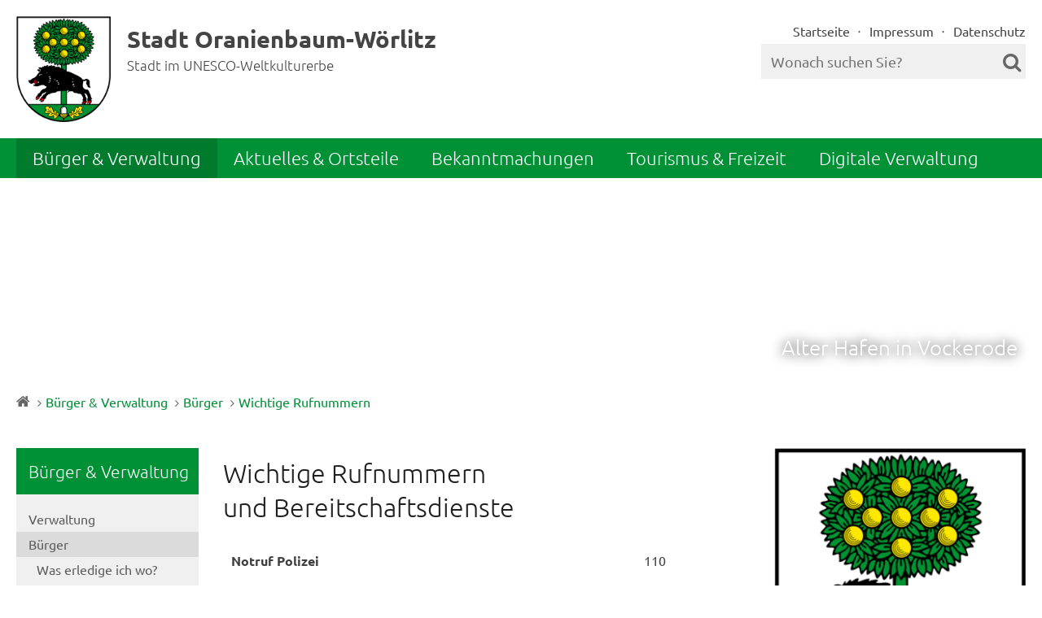

--- FILE ---
content_type: text/html; charset=UTF-8
request_url: https://www.oranienbaum-woerlitz.de/B%C3%BCrger-Verwaltung/B%C3%BCrger/Wichtige-Rufnummern/?La=1
body_size: 8735
content:
<!DOCTYPE HTML>
<html lang="de">
	<head>
			<title>Wichtige Rufnummern <br class="clear" style="clear: both;">und Bereitschaftsdienste</title>
		<meta http-equiv="content-type" content="text/html; charset=UTF-8"> 
		<meta name="author" content="Advantic Systemhaus GmbH" />
	<meta name="publisher" content="Advantic Systemhaus GmbH" />
	<meta name="designer" content="Advantic Systemhaus GmbH" />
	<meta name="copyright" content="&copy; 2026 advantic.de" />

        <meta name="robots" content="index,follow">
	<meta name="viewport" content="width=device-width,initial-scale=1"> 
	
		<link rel="alternate" type="application/rss+xml" title="Aktuelle Meldungen" href="https://www.oranienbaum-woerlitz.de/media/rss/aktuelles.xml"/>

	<link rel="stylesheet" href="/layout/_default/assets/js/slicknav/slicknav.min.css?__ts=1522042886" />
	<link rel="stylesheet" media="screen" type="text/css" href="/layout/_default/layout.css?__ts=1763451679" />

	
	<style type="text/css">
				body{
			font-size: 16px;
		}
				.primary-bg-color, a.btn, button.btn, input.btn, .btn a, .main-navigation .nlv_1 ul:after, .submenu .nlv_1 > li > a, hr{
			background-color: #009136;color: #FFFFFF;		}
				.primary-bg-color a, .primary-bg-color *, .main-navigation .nlv_2 a, .site-footer a.btn, .site-footer .btn, .site-footer .btn a{
			color: #FFFFFF;
		}
				.primary-text-color{
			color: #009136;
		}
				a{
			color: #009136;
		}
				.secondary-bg-color{
			background-color: #FFFFCC;color: #444444;		}
				.secondary-bg-color a, .secondary-bg-color *{
			color: #444444;
		}
				.secondary-text-color{
			color: #444444;
		}
			</style>
	<link rel="stylesheet" media="screen" type="text/css" href="/layout/_default/css/changes.css?__ts=1720686688" />
	<link rel="stylesheet" media="screen" type="text/css" href="/output/fonts/fontawesome-6/css/all.min.css" />

	
		<link rel="stylesheet" media="screen" type="text/css" href="/layout/_default/assets/fonts/ubuntu.css" />
	       

	
	<link rel="apple-touch-icon" sizes="57x57" href="/layout/_default/assets/favicon/apple-icon-57x57.png?__ts=1756281476">
    <link rel="apple-touch-icon" sizes="60x60" href="/layout/_default/assets/favicon/apple-icon-60x60.png?__ts=1756281476">
    <link rel="apple-touch-icon" sizes="72x72" href="/layout/_default/assets/favicon/apple-icon-72x72.png?__ts=1756281476">
    <link rel="apple-touch-icon" sizes="76x76" href="/layout/_default/assets/favicon/apple-icon-76x76.png?__ts=1756281476">
    <link rel="apple-touch-icon" sizes="114x114" href="/layout/_default/assets/favicon/apple-icon-114x114.png?__ts=1756281476">
    <link rel="apple-touch-icon" sizes="120x120" href="/layout/_default/assets/favicon/apple-icon-120x120.png?__ts=1756281476">
    <link rel="apple-touch-icon" sizes="144x144" href="/layout/_default/assets/favicon/apple-icon-144x144.png?__ts=1756281476">
    <link rel="apple-touch-icon" sizes="152x152" href="/layout/_default/assets/favicon/apple-icon-152x152.png?__ts=1756281476">
    <link rel="apple-touch-icon" sizes="180x180" href="/layout/_default/assets/favicon/apple-icon-180x180.png?__ts=1756281476">
    <link rel="icon" type="image/png" sizes="192x192"  href="/layout/_default/assets/favicon/android-icon-192x192.png?__ts=1756281476">
    <link rel="icon" type="image/png" sizes="32x32" href="/layout/_default/assets/favicon/favicon-32x32.png?__ts=1756281476">
    <link rel="icon" type="image/png" sizes="96x96" href="/layout/_default/assets/favicon/favicon-96x96.png?__ts=1756281476">
    <link rel="icon" type="image/png" sizes="16x16" href="/layout/_default/assets/favicon/favicon-16x16.png?__ts=1756281476">
    <link rel="manifest" href="/layout/_default/assets/favicon/manifest.json?__ts=1756281476">
    <meta name="msapplication-TileColor" content="#ffffff">
    <meta name="msapplication-TileImage" content="/layout/_default/assets/favicon/ms-icon-144x144.png">
    <meta name="theme-color" content="#ffffff">

			<!--[if lt IE 9]>
			<script type="text/javascript" language="javascript" src="/layout/_default/assets/js/html5shiv-printshiv.js?__ts=1522042886"></script>
		<script type="text/javascript" language="javascript" src="/layout/_default/assets/js/html5shiv.min.js?__ts=1522042886"></script>
		<script type="text/javascript" language="javascript" src="/layout/_default/assets/js/IE7.js?__ts=1522042886"></script>
		<script type="text/javascript" language="javascript" src="/layout/_default/assets/js/respond.js?__ts=1522042886"></script>
	<![endif]-->

    <script src="/output/js/jquery/jquery-3.7.1.min.js"></script>
    <script src="/output/js/jquery/jquery-ui-1.14.1.min.js"></script>
    <link rel="stylesheet" media="screen" type="text/css" href="/output/js/jquery/jquery-ui.min.css"/>
    <script src="/output/js/jquery/mustache.min.js"></script>
	<script type="text/javascript" src="/output/js/ikiss/basic.js"></script>
	
	 
    <link rel="stylesheet" href="/output/fonts/fontawesome-6/css/all.min.css">

	
	<link rel="stylesheet" type="text/css" href="/output/js/highslide/highslide.css">
	<script type="text/javascript" src="/output/js/highslide/highslide-with-gallery.packed.js"></script>
	<script type="text/javascript" src="/output/js/highslide/hs_config.js"></script>
	<script type="text/javascript" src="/output/js/ikiss/basic.js"></script>

	    <script async src="/output/js/eyeable/config/www.oranienbaum-woerlitz.de.js"></script>
    <script async src="/output/js/eyeable/public/js/eyeAble.js"></script>

	</head>
<body class="frontend menuwidth-full jumbotronwidth-full superdropdown-menu">
	
	
			<script type="text/javascript">
			function supportsCookies() {
				try {
				  // Create cookie
				  document.cookie = 'cookietest=1';
				  var ret = document.cookie.indexOf('cookietest=') != -1;
				  // Delete cookie
				  document.cookie = 'cookietest=1; expires=Thu, 01-Jan-1970 00:00:01 GMT';
				  return ret;
				}
				catch (e) {
				  return false;
				}
			}
			
			$(document).ready(function() {
				var showCookieMsg = ikiss_basic.getCookie('ikiss-cookie-msg');
				if (showCookieMsg !== false) return;
				
				if (supportsCookies() == true) {
					if (navigator.doNotTrack == 1 || ikiss_basic.getCookie('ikiss-tracking')) $("#cookie-message-optout").hide();
					$('#cookie-message').slideDown();
					$('#cookie-message-btn').click(function(){
						ikiss_basic.setCookie('ikiss-cookie-msg',1,365);
						if (window._paq) _paq.push(['trackEvent', 'ButtonCookieMsgOff','click']);
						$('#cookie-message').slideUp();
					});
					$('#cookie-message-optout').click(function(){
						ikiss_basic.setCookie('ikiss-tracking',1,365);
						if (window._paq) _paq.push(['trackEvent', 'ButtonTrackingOff','click']);
						ikiss_basic.setCookie('ikiss-cookie-msg',1,365);
						if (window._paq) _paq.push(['trackEvent', 'ButtonCookieMsgOff','click']);
						//	gaOptout(); //google analytics deaktivieren
						$('#cookie-message').slideUp();
						if (window.ikissTrackingBox) window.location.reload();
					});
				}
			});
		</script>
		<div id="cookie-message" class="cookie-message bottom-left">
			<div class="pull-left">
									<p>Diese Website verwendet Cookies, die f&uuml;r den technischen Betrieb der Website notwendig sind und stets gesetzt werden.</p>
<p>Weitere Cookies werden nur mit Ihrer Zustimmung gesetzt, um statistische Daten zur Nutzung der Website in anonymisierter Form zu sammeln.</p>
<p><strong><a href="Datenschutz#Cookies">Mehr dazu in unserer Datenschutzerkl&auml;rung.</a></strong></p>
							</div>
			<div class="pull-right">
				<button id="cookie-message-btn" title="Cookie-Hinweis ausblenden" class="btn"><i class="fa fa-check" aria-hidden="true"></i>Alle akzeptieren</button>
				<button id="cookie-message-optout" title="Tracking auf dieser Website deaktivieren und Cookie-Hinweis ausblenden" class="btn"><i class="fa fa-times" aria-hidden="true"></i>Weiter ohne Tracking</button>
			</div>
		</div>
		
	

	<a name="start"></a>
	<div class="sprungziel">
		<strong>Sprungziele</strong>
		<ul>
			<li><a href="#sprungziel_kurzmenu" title="direkt zum Kurzmen&uuml; springen">zum Kurzmen&uuml;</a></li>
			<li><a href="#sprungziel_volltextsuche" title="direkt zur Volltextsuche springen">zur Volltextsuche</a></li>
			<li><a href="#sprungziel_hauptmenu" title="direkt zum Hauptmen&uuml; springen">zum Hauptmen&uuml;</a></li>
			<li><a href="#sprungziel_submenu" title="direkt zum Untermen&uuml; springen">zum Untermen&uuml;</a></li>			<li><a href="#sprungziel_seiteninhalt" title="direkt zum Inhalt springen">zum Inhalt</a></li>
		</ul>
	</div>
	<div id="rsp-nav"></div>
	<header class="site-header">
		<div class="top wrapper">
			<div class="top-bar">
				<div class="row">
					<div class="logo headerheight column-2" data-ikiss-mfid="41.3069.1.1">
						<a href="/" title="Zur Startseite">
														<img src="/media/custom/3069_6_1_m.PNG?1536063218" alt="Stadt Oranienbaum-Wörlitz" />
														<span class="secondary-text-color headerheight">
							<strong>Stadt Oranienbaum-Wörlitz</strong><br><small>Stadt im UNESCO-Weltkulturerbe</small>							</span>
													</a>
					</div>
					<div class="header-right headerheight column-2 text-right">
					<div class="inner">
						<nav class="quickmenu hide-sm nav-h">
							<a id="sprungziel_kurzmenu"></a><div class="sprungziel"><strong>Kurzmen&uuml;</strong></div>
							
	<ul>
		<li class="npt_off npt_first"><a href="/Startseite/" class="nlk_off npt_first">Startseite</a></li>
		<li class="npt_off"><a href="/Aktuelles-Ortsteile/Impressum/" class="nlk_off">Impressum</a></li>
		<li class="npt_off npt_last"><a href="/Aktuelles-Ortsteile/Datenschutz/" class="nlk_off npt_last">Datenschutz</a></li>
	</ul>
 
						</nav>
						<div class="suche" role="search">
							<a id="sprungziel_volltextsuche"></a><div class="sprungziel"><strong>Volltextsuche</strong></div>
							<form name="suchform" action="/" method="get">
								<input name="ffmod" value="suche" type="hidden">
								<input name="NavID" value="3069.134" type="hidden"> 
								<label for="text">
									<input class="ac_input" autocomplete="off" name="such" id="text" placeholder="Wonach suchen Sie?" type="text">
									<button type="submit" class="submit"><i class="fa fa-search"></i></button>
								</label>
							</form>
						</div>
					</div>
					</div>
				</div>
			</div>
		</div>
		<div class="masthead wrapper">
			<div class="main-navigation hide-md primary-bg-color">
				<a name="sprungziel_hauptmenu" id="sprungziel_hauptmenu"></a><div class="sprungziel"><strong>Hauptmen&uuml;</strong></div>
				<nav id="nav">
					<div class="wrapper">
						
	<ul id="rid_0" class="nlv_1" role='navigation'>
		<li id="nlt_3069_3" class="npt_on npt_first childs"><a href="/B%C3%BCrger-Verwaltung/" id="nid_3069_3" class="nlk_on npt_first childs">Bürger &amp; Verwaltung</a>
		<ul id="rid_3069_3" class="nlv_2" role='navigation'>
			<li id="nlt_3069_13" class="npt_off npt_first childs"><a href="/B%C3%BCrger-Verwaltung/Verwaltung/" id="nid_3069_13" class="nlk_off npt_first childs">Verwaltung</a>
			<ul id="rid_3069_13" class="nlv_3" role='navigation'>
				<li id="nlt_3069_16" class="npt_off npt_first"><a href="/B%C3%BCrger-Verwaltung/Verwaltung/Amtsblatt/" id="nid_3069_16" class="nlk_off npt_first">Amtsblatt</a></li>
				<li id="nlt_3069_72" class="npt_off"><a href="/B%C3%BCrger-Verwaltung/Verwaltung/Ordnungsamt/" id="nid_3069_72" class="nlk_off">Ordnungsamt</a></li>
				<li id="nlt_3069_136" class="npt_off"><a href="/B%C3%BCrger-Verwaltung/Verwaltung/Finanzen/" id="nid_3069_136" class="nlk_off">Finanzen</a></li>
				<li id="nlt_3069_116" class="npt_off"><a href="/B%C3%BCrger-Verwaltung/Verwaltung/Bauamt/" id="nid_3069_116" class="nlk_off">Bauamt</a></li>
				<li id="nlt_3069_59" class="npt_off"><a href="/B%C3%BCrger-Verwaltung/Verwaltung/Bauleitplanung/" id="nid_3069_59" class="nlk_off">Bauleitplanung</a></li>
				<li id="nlt_3069_15" class="npt_off"><a href="/B%C3%BCrger-Verwaltung/Verwaltung/Ortsrecht/" id="nid_3069_15" class="nlk_off">Ortsrecht</a></li>
				<li id="nlt_3069_14" class="npt_off"><a href="/B%C3%BCrger-Verwaltung/Verwaltung/Formulare/" id="nid_3069_14" class="nlk_off">Formulare</a></li>
				<li id="nlt_3069_61" class="npt_off npt_last childs"><a href="/B%C3%BCrger-Verwaltung/Verwaltung/Wahlen/" id="nid_3069_61" class="nlk_off npt_last childs">Wahlen</a></li>
			</ul>
			</li>
			<li id="nlt_3069_67" class="npt_on childs"><a href="/B%C3%BCrger-Verwaltung/B%C3%BCrger/" id="nid_3069_67" class="nlk_on childs">Bürger</a>
			<ul id="rid_3069_67" class="nlv_3" role='navigation'>
				<li id="nlt_3069_114" class="npt_off npt_first"><a href="/B%C3%BCrger-Verwaltung/B%C3%BCrger/Was-erledige-ich-wo-/" id="nid_3069_114" class="nlk_off npt_first">Was erledige ich wo?</a></li>
				<li id="nlt_3069_50" class="npt_on"><a href="/B%C3%BCrger-Verwaltung/B%C3%BCrger/Wichtige-Rufnummern/" id="nid_3069_50" class="nlk_on">Wichtige Rufnummern</a></li>
				<li id="nlt_3069_57" class="npt_off"><a href="/B%C3%BCrger-Verwaltung/B%C3%BCrger/M%C3%A4ngelmelder/" id="nid_3069_57" class="nlk_off">Mängelmelder</a></li>
				<li id="nlt_3069_60" class="npt_off"><a href="/B%C3%BCrger-Verwaltung/B%C3%BCrger/Fundb%C3%BCro/" id="nid_3069_60" class="nlk_off">Fundbüro</a></li>
				<li id="nlt_3069_65" class="npt_off"><a href="/B%C3%BCrger-Verwaltung/B%C3%BCrger/Eheschlie%C3%9Fung/" id="nid_3069_65" class="nlk_off">Eheschließung</a></li>
				<li id="nlt_3069_82" class="npt_off"><a href="/B%C3%BCrger-Verwaltung/B%C3%BCrger/Schiedsstelle/" id="nid_3069_82" class="nlk_off">Schiedsstelle</a></li>
				<li id="nlt_3069_86" class="npt_off"><a href="/B%C3%BCrger-Verwaltung/B%C3%BCrger/Baumpatenschaft/" id="nid_3069_86" class="nlk_off">Baumpatenschaft</a></li>
				<li id="nlt_3069_51" class="npt_off childs"><a href="/B%C3%BCrger-Verwaltung/B%C3%BCrger/Wirtschaft/" id="nid_3069_51" class="nlk_off childs">Wirtschaft</a></li>
				<li id="nlt_3069_94" class="npt_off npt_last childs"><a href="/B%C3%BCrger-Verwaltung/B%C3%BCrger/Katastrophenschutz/" id="nid_3069_94" class="nlk_off npt_last childs">Katastrophenschutz</a></li>
			</ul>
			</li>
			<li id="nlt_3069_10" class="npt_off npt_last childs"><a href="/B%C3%BCrger-Verwaltung/Stadtrat/" id="nid_3069_10" class="nlk_off npt_last childs">Stadtrat</a>
			<ul id="rid_3069_10" class="nlv_3" role='navigation'>
				<li id="nlt_3069_125" class="npt_off npt_first"><a href="/redirect.phtml?extlink=1&amp;La=1&amp;url_fid=3069.240.1" target="_blank" id="nid_3069_125" class="nlk_off npt_first">Bürgerinfoportal</a></li>
				<li id="nlt_3069_133" class="npt_off"><a href="/B%C3%BCrger-Verwaltung/Stadtrat/Bekanntmachungen-Sitzungen/" id="nid_3069_133" class="nlk_off">Bekanntmachungen-Sitzungen</a></li>
				<li id="nlt_3069_117" class="npt_off"><a href="/B%C3%BCrger-Verwaltung/Stadtrat/Jugendstadtrat/" id="nid_3069_117" class="nlk_off">Jugendstadtrat</a></li>
				<li id="nlt_3069_66" class="npt_off npt_last"><a href="/B%C3%BCrger-Verwaltung/Stadtrat/Archiv-Sitzungen/" id="nid_3069_66" class="nlk_off npt_last">Archiv Sitzungen</a></li>
			</ul>
			</li>
		</ul>
		</li>
		<li id="nlt_3069_4" class="npt_off childs"><a href="/Aktuelles-Ortsteile/Aktuelle-Meldungen/" id="nid_3069_4" class="nlk_off childs">Aktuelles &amp; Ortsteile</a>
		<ul id="rid_3069_4" class="nlv_2" role='navigation'>
			<li id="nlt_3069_8" class="npt_off npt_first childs"><a href="/Aktuelles-Ortsteile/Aktuelle-Meldungen/" id="nid_3069_8" class="nlk_off npt_first childs">Aktuelle Meldungen</a>
			<ul id="rid_3069_8" class="nlv_3" role='navigation'>
				<li id="nlt_3069_47" class="npt_off npt_first"><a href="/Aktuelles-Ortsteile/Aktuelle-Meldungen/Waldbrandstufe/" id="nid_3069_47" class="nlk_off npt_first">Waldbrandstufe</a></li>
				<li id="nlt_3069_54" class="npt_off"><a href="/Aktuelles-Ortsteile/Aktuelle-Meldungen/Hochwasser/" id="nid_3069_54" class="nlk_off">Hochwasser</a></li>
				<li id="nlt_3069_46" class="npt_off"><a href="/Aktuelles-Ortsteile/Aktuelle-Meldungen/Verkehrsinfo/" id="nid_3069_46" class="nlk_off">Verkehrsinfo</a></li>
				<li id="nlt_3069_108" class="npt_off"><a href="/Aktuelles-Ortsteile/Aktuelle-Meldungen/gef%C3%B6rderte-Ma%C3%9Fnahmen/" id="nid_3069_108" class="nlk_off">geförderte Maßnahmen</a></li>
				<li id="nlt_3069_74" class="npt_off npt_last"><a href="/Aktuelles-Ortsteile/Aktuelle-Meldungen/Statistiken/" id="nid_3069_74" class="nlk_off npt_last">Statistiken</a></li>
			</ul>
			</li>
			<li id="nlt_3069_5" class="npt_off childs"><a href="/Aktuelles-Ortsteile/Ortsteile/" id="nid_3069_5" class="nlk_off childs">Ortsteile</a>
			<ul id="rid_3069_5" class="nlv_3" role='navigation'>
				<li id="nlt_3069_6" class="npt_off npt_first"><a href="/Aktuelles-Ortsteile/Ortsteile/Brandhorst/" id="nid_3069_6" class="nlk_off npt_first">Brandhorst</a></li>
				<li id="nlt_3069_7" class="npt_off"><a href="/Aktuelles-Ortsteile/Ortsteile/Gohrau/" id="nid_3069_7" class="nlk_off">Gohrau</a></li>
				<li id="nlt_3069_23" class="npt_off"><a href="/Aktuelles-Ortsteile/Ortsteile/Goltewitz/" id="nid_3069_23" class="nlk_off">Goltewitz</a></li>
				<li id="nlt_3069_24" class="npt_off"><a href="/Aktuelles-Ortsteile/Ortsteile/Griesen/" id="nid_3069_24" class="nlk_off">Griesen</a></li>
				<li id="nlt_3069_25" class="npt_off"><a href="/Aktuelles-Ortsteile/Ortsteile/Horstdorf/" id="nid_3069_25" class="nlk_off">Horstdorf</a></li>
				<li id="nlt_3069_26" class="npt_off"><a href="/Aktuelles-Ortsteile/Ortsteile/Kakau/" id="nid_3069_26" class="nlk_off">Kakau</a></li>
				<li id="nlt_3069_27" class="npt_off"><a href="/Aktuelles-Ortsteile/Ortsteile/Oranienbaum/" id="nid_3069_27" class="nlk_off">Oranienbaum</a></li>
				<li id="nlt_3069_28" class="npt_off"><a href="/Aktuelles-Ortsteile/Ortsteile/Rehsen/" id="nid_3069_28" class="nlk_off">Rehsen</a></li>
				<li id="nlt_3069_29" class="npt_off"><a href="/Aktuelles-Ortsteile/Ortsteile/Riesigk/" id="nid_3069_29" class="nlk_off">Riesigk</a></li>
				<li id="nlt_3069_30" class="npt_off"><a href="/Aktuelles-Ortsteile/Ortsteile/Vockerode/" id="nid_3069_30" class="nlk_off">Vockerode</a></li>
				<li id="nlt_3069_31" class="npt_off npt_last"><a href="/Aktuelles-Ortsteile/Ortsteile/W%C3%B6rlitz/" id="nid_3069_31" class="nlk_off npt_last">Wörlitz</a></li>
			</ul>
			</li>
			<li id="nlt_3069_17" class="npt_off childs"><a href="/Aktuelles-Ortsteile/Einrichtungen/" id="nid_3069_17" class="nlk_off childs">Einrichtungen</a>
			<ul id="rid_3069_17" class="nlv_3" role='navigation'>
				<li id="nlt_3069_18" class="npt_off npt_first"><a href="/Aktuelles-Ortsteile/Einrichtungen/Kindertagesst%C3%A4tten/" id="nid_3069_18" class="nlk_off npt_first">Kindertagesstätten</a></li>
				<li id="nlt_3069_19" class="npt_off"><a href="/Aktuelles-Ortsteile/Einrichtungen/Horte/" id="nid_3069_19" class="nlk_off">Horte</a></li>
				<li id="nlt_3069_20" class="npt_off"><a href="/Aktuelles-Ortsteile/Einrichtungen/Schulen/" id="nid_3069_20" class="nlk_off">Schulen</a></li>
				<li id="nlt_3069_32" class="npt_off"><a href="/Aktuelles-Ortsteile/Einrichtungen/Feuerwehren/" id="nid_3069_32" class="nlk_off">Feuerwehren</a></li>
				<li id="nlt_3069_132" class="npt_off"><a href="/Aktuelles-Ortsteile/Einrichtungen/Wasserwehr/" id="nid_3069_132" class="nlk_off">Wasserwehr</a></li>
				<li id="nlt_3069_69" class="npt_off npt_last"><a href="/Aktuelles-Ortsteile/Einrichtungen/Kirchen/" id="nid_3069_69" class="nlk_off npt_last">Kirchen</a></li>
			</ul>
			</li>
			<li id="nlt_3069_11" class="npt_off"><a href="/Aktuelles-Ortsteile/Impressum/" id="nid_3069_11" class="nlk_off">Impressum</a></li>
			<li id="nlt_3069_12" class="npt_off npt_last"><a href="/Aktuelles-Ortsteile/Datenschutz/" id="nid_3069_12" class="nlk_off npt_last">Datenschutz</a></li>
		</ul>
		</li>
		<li id="nlt_3069_145" class="npt_off childs"><a href="/Bekanntmachungen/" id="nid_3069_145" class="nlk_off childs">Bekanntmachungen</a>
		<ul id="rid_3069_145" class="nlv_2" role='navigation'>
			<li id="nlt_3069_146" class="npt_off npt_first"><a href="/Bekanntmachungen/%C3%96ffentliche-Bekanntmachungen/" id="nid_3069_146" class="nlk_off npt_first">Öffentliche Bekanntmachungen</a></li>
			<li id="nlt_3069_22" class="npt_off"><a href="/Bekanntmachungen/Stellenausschreibungen/" id="nid_3069_22" class="nlk_off">Stellenausschreibungen</a></li>
			<li id="nlt_3069_147" class="npt_off"><a href="/redirect.phtml?extlink=1&amp;La=1&amp;url_fid=3069.393.1" target="_blank" id="nid_3069_147" class="nlk_off">Beteiligungsportal</a></li>
			<li id="nlt_3069_73" class="npt_off"><a href="/Bekanntmachungen/Immobilien-und-Grundst%C3%BCcksverkauf/" id="nid_3069_73" class="nlk_off">Immobilien und Grundstücksverkauf</a></li>
			<li id="nlt_3069_41" class="npt_off npt_last"><a href="/redirect.phtml?extlink=1&amp;La=1&amp;url_fid=3069.394.1" target="_blank" id="nid_3069_41" class="nlk_off npt_last">eVergabe</a></li>
		</ul>
		</li>
		<li id="nlt_3069_2" class="npt_off childs"><a href="/Tourismus-Freizeit/" id="nid_3069_2" class="nlk_off childs">Tourismus &amp; Freizeit</a>
		<ul id="rid_3069_2" class="nlv_2" role='navigation'>
			<li id="nlt_3069_33" class="npt_off npt_first"><a href="/Tourismus-Freizeit/Veranstaltungen/" id="nid_3069_33" class="nlk_off npt_first">Veranstaltungen</a></li>
			<li id="nlt_3069_44" class="npt_off"><a href="/Tourismus-Freizeit/Vereine/" id="nid_3069_44" class="nlk_off">Vereine</a></li>
			<li id="nlt_3069_45" class="npt_off"><a href="/Tourismus-Freizeit/Tourismus-Kultur/" id="nid_3069_45" class="nlk_off">Tourismus &amp; Kultur</a></li>
			<li id="nlt_3069_48" class="npt_off"><a href="/Tourismus-Freizeit/Hotels-Pensionen/" id="nid_3069_48" class="nlk_off">Hotels &amp; Pensionen</a></li>
			<li id="nlt_3069_49" class="npt_off"><a href="/Tourismus-Freizeit/Essen-Trinken/" id="nid_3069_49" class="nlk_off">Essen &amp; Trinken</a></li>
			<li id="nlt_3069_68" class="npt_off"><a href="/Tourismus-Freizeit/Sport-und-Spielmobil/" id="nid_3069_68" class="nlk_off">Sport- und Spielmobil</a></li>
			<li id="nlt_3069_118" class="npt_off npt_last"><a href="/Tourismus-Freizeit/STADTRADELN/" id="nid_3069_118" class="nlk_off npt_last">STADTRADELN</a></li>
		</ul>
		</li>
		<li id="nlt_3069_138" class="npt_off npt_last childs"><a href="/Digitale-Verwaltung/" id="nid_3069_138" class="nlk_off npt_last childs">Digitale Verwaltung</a>
		<ul id="rid_3069_138" class="nlv_2" role='navigation'>
			<li id="nlt_3069_139" class="npt_off npt_first"><a href="/Digitale-Verwaltung/BundID/" id="nid_3069_139" class="nlk_off npt_first">BundID</a></li>
			<li id="nlt_3069_142" class="npt_off"><a href="/redirect.phtml?extlink=1&amp;La=1&amp;url_fid=3069.379.1" target="_blank" id="nid_3069_142" class="nlk_off">Serviceportal</a></li>
			<li id="nlt_3069_141" class="npt_off"><a href="/redirect.phtml?extlink=1&amp;La=1&amp;url_fid=3069.343.1" target="_blank" id="nid_3069_141" class="nlk_off">Beteiligungsportal</a></li>
			<li id="nlt_3069_140" class="npt_off"><a href="/Digitale-Verwaltung/M%C3%A4ngelmelder/" id="nid_3069_140" class="nlk_off">Mängelmelder</a></li>
			<li id="nlt_3069_143" class="npt_off npt_last"><a href="/redirect.phtml?extlink=1&amp;La=1&amp;url_fid=3069.240.1" target="_blank" id="nid_3069_143" class="nlk_off npt_last">Infoportal</a></li>
		</ul>
		</li>
	</ul>
 
					</div>
				</nav>
			</div>
		</div>
		<div class="jumbotron wrapper">
						<div class="titelbild" data-ikiss-mfid="6.3069.389.1">
				<div class="elem bgimg-center" style="background-image:url('/output/img.php?id=3069.389.1&amp;fm=g&amp;mfm=m')">
										<div class="slogan bottom-ri">
						<h2 class="heading">Alter Hafen in Vockerode                            </h2>
						<span class="sub-line"></span>					</div>
									</div>
			</div>
					</div>
	</header>
		<div class="wrapper">
		<div class="breadcrumb">
			<a href="/"><i class="fa fa-home" aria-hidden="true"></i></a><div class="elems">
		<a href="/Startseite/" class="nlk_off npt_first">Startseite</a>
		<a href="/B%C3%BCrger-Verwaltung/" class="nlk_on childs">Bürger &amp; Verwaltung</a>
		<a href="/B%C3%BCrger-Verwaltung/B%C3%BCrger/" class="nlk_on childs">Bürger</a>
		<a href="/B%C3%BCrger-Verwaltung/B%C3%BCrger/Wichtige-Rufnummern/" aria-current="page" class="nlk_on npt_last">Wichtige Rufnummern</a>
</div>
		</div>
	</div>
	

	<section class="site-content wrapper">
		<div class="main-row row">
			       <div class="hide-md column-5">
        <div class="submenu">
            <a id="sprungziel_submenu"></a><div class="sprungziel"><strong>Untermen&uuml;</strong></div>
            
	<ul id="rid_3069_3" class="nlv_1">
		<li id="nlt_3069_3" class="npt_on npt_first npt_last childs"><a href="/B%C3%BCrger-Verwaltung/" id="nid_3069_3" class="nlk_on npt_first npt_last childs">Bürger &amp; Verwaltung</a>
		<ul id="rid_3069_3" class="nlv_2">
			<li id="nlt_3069_13" class="npt_off npt_first childs"><a href="/B%C3%BCrger-Verwaltung/Verwaltung/" id="nid_3069_13" class="nlk_off npt_first childs">Verwaltung</a></li>
			<li id="nlt_3069_67" class="npt_on childs"><a href="/B%C3%BCrger-Verwaltung/B%C3%BCrger/" id="nid_3069_67" class="nlk_on childs">Bürger</a>
			<ul id="rid_3069_67" class="nlv_3">
				<li id="nlt_3069_114" class="npt_off npt_first"><a href="/B%C3%BCrger-Verwaltung/B%C3%BCrger/Was-erledige-ich-wo-/" id="nid_3069_114" class="nlk_off npt_first">Was erledige ich wo?</a></li>
				<li id="nlt_3069_50" class="npt_on"><a href="/B%C3%BCrger-Verwaltung/B%C3%BCrger/Wichtige-Rufnummern/" id="nid_3069_50" class="nlk_on">Wichtige Rufnummern</a></li>
				<li id="nlt_3069_57" class="npt_off"><a href="/B%C3%BCrger-Verwaltung/B%C3%BCrger/M%C3%A4ngelmelder/" id="nid_3069_57" class="nlk_off">Mängelmelder</a></li>
				<li id="nlt_3069_60" class="npt_off"><a href="/B%C3%BCrger-Verwaltung/B%C3%BCrger/Fundb%C3%BCro/" id="nid_3069_60" class="nlk_off">Fundbüro</a></li>
				<li id="nlt_3069_65" class="npt_off"><a href="/B%C3%BCrger-Verwaltung/B%C3%BCrger/Eheschlie%C3%9Fung/" id="nid_3069_65" class="nlk_off">Eheschließung</a></li>
				<li id="nlt_3069_82" class="npt_off"><a href="/B%C3%BCrger-Verwaltung/B%C3%BCrger/Schiedsstelle/" id="nid_3069_82" class="nlk_off">Schiedsstelle</a></li>
				<li id="nlt_3069_86" class="npt_off"><a href="/B%C3%BCrger-Verwaltung/B%C3%BCrger/Baumpatenschaft/" id="nid_3069_86" class="nlk_off">Baumpatenschaft</a></li>
				<li id="nlt_3069_51" class="npt_off childs"><a href="/B%C3%BCrger-Verwaltung/B%C3%BCrger/Wirtschaft/" id="nid_3069_51" class="nlk_off childs">Wirtschaft</a></li>
				<li id="nlt_3069_94" class="npt_off npt_last childs"><a href="/B%C3%BCrger-Verwaltung/B%C3%BCrger/Katastrophenschutz/" id="nid_3069_94" class="nlk_off npt_last childs">Katastrophenschutz</a></li>
			</ul>
			</li>
			<li id="nlt_3069_10" class="npt_off npt_last childs"><a href="/B%C3%BCrger-Verwaltung/Stadtrat/" id="nid_3069_10" class="nlk_off npt_last childs">Stadtrat</a></li>
		</ul>
		</li>
	</ul>
        </div>
    </div>
    <div class="column-md-1 column-4x5">
        <div class="row">



<div class="main-content-area column-2x3">
    <a id="sprungziel_seiteninhalt"></a><div class="sprungziel"><strong>Seiteninhalt</strong></div>
    <h1 class="page-title">Wichtige Rufnummern <br class="clear" style="clear: both;">und Bereitschaftsdienste</h1><div style="display:inline">
<table width="100%" style="width: 100%; background-color: #ffffff;" bgcolor="#ffffff" border="0" cellspacing="0" cellpadding="0" classname="mceItemTable ">
<tbody>
<tr>
<td>
<p><strong>Notruf Polizei</strong></p>
</td>
<td width="140" style="width: 140px;">
<p>110</p>
</td>
</tr>
<tr>
<td>
<p><strong>Notruf Einsatzleitstelle</strong> Feuerwehr und Rettungsdienst</p>
</td>
<td width="140" style="width: 140px;">
<p>112</p>
</td>
</tr>
<tr>
<td>
<p><strong>Regionalbereichsbeamten der Polizei in Oranienbaum-W&ouml;rlitz</strong></p>
<p><strong>Sprechstunden der Polizei</strong></p>
<p style="text-align: justify;">Der Regionalbereichsbeamte des Polizeireviers Wittenberg, Regionalbereich Oranienbaum-W&ouml;rlitz bietet jeden&nbsp;ersten Dienstag im Monat und dann alle 14 Tage eine Sprechstunde von 15.00 Uhr bis 18.00 Uhr an. Jeden zweiten Dienstag im Monat und dann alle 14 Tage eine Sprechstunde in der Zeit von 9.00 Uhr bis 12.00 Uhr an.&nbsp;Dies&nbsp;gilt dann&nbsp;jeden Monat neu.</p>
<p style="text-align: justify;">W&auml;hrend dieser Zeit k&ouml;nnen sich B&uuml;rger der Stadt Oranienbaum-W&ouml;rlitz pers&ouml;nlich an die Regionalbereichsbeamten wenden.</p>
<p style="text-align: justify;">Ansonsten kann t&auml;glich von Montag bis Freitag in der Zeit von 7.00 Uhr bis 15.00 Uhr telefonisch ein Kontakt hergestellt werden.</p>
</td>
<td width="140" style="width: 140px;">
<p>03491 469 464</p>
<p>0162 48353303</p>
</td>
</tr>
<tr>
<td style="text-align: left; vertical-align: middle; border-collapse: collapse; border-spacing: 0px;" colspan="1" data-valign="middle" data-align="left">
<p><strong>Polizeirevier Wittenberg</strong></p>
</td>
<td style="text-align: left;" colspan="1">03491 4690</td>
</tr>
<tr>
<td>
<p><strong>Landkreis Wittenberg</strong></p>
</td>
<td width="140" style="width: 140px;">
<p>03491 479-0</p>
</td>
</tr>
<tr>
<td colspan="1">
<p><strong>Hilfetelefon</strong></p>
<p>Gewalt gegen Frauen und Kinder</p>
<p>(365 Tage im Jahr, rund um die Uhr)</p>
</td>
<td colspan="1">0800 116 016</td>
</tr>
<tr>
<td colspan="1">
<p><strong>Hilfetelefon</strong> WEISSER RING</p>
<p>Gewalt gegen M&auml;nner</p>
<p>(bundesweit, kostenfrei, anonym, 7 Tage in der Woche&nbsp;von 7.00 Uhr bis 22.00 Uhr)</p>
</td>
<td colspan="1">116 006</td>
</tr>
<tr>
<td>
<p><strong>Strom</strong> - envia St&ouml;rungs-Hotline</p>
</td>
<td width="140" style="width: 140px;">
<p>0800 2305070</p>
</td>
</tr>
<tr>
<td>
<p><strong>Gas</strong> - MITGAS</p>
</td>
<td width="140" style="width: 140px;">
<p>0180 22009</p>
</td>
</tr>
<tr>
<td>
<p><strong>Kabelfernsehen</strong> - Primacom-Kabelfernsehen</p>
</td>
<td width="140" style="width: 140px;">
<p>0341 42372000</p>
</td>
</tr>
<tr>
<td colspan="1"><strong>Internetausbau </strong>- Wittenberg-net</td>
<td colspan="1">03491 769 999</td>
</tr>
<tr>
<td>
<p><strong>Tiere</strong> - Verein Ein Heim f&uuml;r Tiere Dessau und Umgebung e. V.</p>
<p align="LEFT">Schwarzer Stamm 11, 06842 Dessau-Ro&szlig;lau</p>
</td>
<td width="140" style="width: 140px;">
<p>0177 5961366</p>
</td>
</tr>
<tr>
<td>
<p><strong>Wasser </strong>- Heidewasser GmbH</p>
</td>
<td width="140" style="width: 140px;">
<p>&nbsp;</p>
</td>
</tr>
<tr>
<td>
<p>- w&auml;hrend Dienstzeit</p>
<p align="LEFT">- au&szlig;erhalb der Dienstzeit</p>
</td>
<td width="140" style="width: 140px;">
<p>03923 610415</p>
<p>039207 95090</p>
</td>
</tr>
<tr>
<td>
<p><strong>Abwasser </strong>- WZV</p>
</td>
<td width="140" style="width: 140px;">
<p>&nbsp;</p>
</td>
</tr>
<tr>
<td>
<p>- w&auml;hrend Dienstzeit</p>
<p>- au&szlig;erhalb der Dienstzeit</p>
</td>
<td width="140" style="width: 140px;">
<p>034904 416-0</p>
<p align="LEFT">0177 3245309</p>
</td>
</tr>
<tr>
<td>
<p><strong>Wald</strong> - Forstamt Annaburg</p>
</td>
<td width="140" style="width: 140px;">
<p>035385 3131</p>
</td>
</tr>
<tr>
<td>
<p><strong>Bereitschaftsdienst der Stadt </strong><strong>Oranienbaum W&ouml;rlitz</strong> <br class="clear" style="clear: both;">&uuml;ber Leitstelle Landkreis Wittenberg</p>
</td>
<td width="140" style="width: 140px;">
<p>03491 19222</p>
</td>
</tr>
<tr>
<td>
<p><strong>Bundesweiter &auml;rztlicher Bereitschaftsdienst</strong></p>
</td>
<td width="140" style="width: 140px;">
<p>116117</p>
</td>
</tr>
<tr>
<td>
<p><strong>Zahnarztbereitschaft </strong>nach Dienstschluss</p>
<p>&uuml;ber Leitstelle Landkreis Wittenberg</p>
</td>
<td width="140" style="width: 140px;">
<p>034926 585943</p>
<p>ab Freitag<br>18.00 Uhr</p>
<p>Sonnabend und Sonntag<br>9.00 - 11.00 Uhr</p>
</td>
</tr>
</tbody>
</table>
</div>    
</div>



    <aside class="randspalte column-3">

        
                    <div class="widget bilder">        <div class="image-gallery">

            
              <div class="row">                                          <!-- IMGS -->
                    <div class="elem column-1 column-sm-1" data-ikiss-mfid="6.3069.6.1"> 
                        <div class="cont">
                                                            <a href="/media/custom/3069_6_1_m.PNG?1536063218" onclick="return hs.expand(this, {numberPosition:null})" title="Bild vergr&ouml;&szlig;ern: Wappen Stadt Oranienbaum-Wörlitz">
                                    <img src="/media/custom/3069_6_1_m.PNG?1536063218" alt="Wappen Stadt Oranienbaum-Wörlitz" />
                                                                    </a>
                             <div class="highslide-caption">Wappen Stadt Oranienbaum-Wörlitz</div>                        </div>
                    </div>
                    <!-- IMGE -->
        
                
                     </div>              </div>
    </div>
                     <div class="widget kontakte"><h3 class="primary-bg-color">Kontakt</h3>

<address class="elem" data-ikiss-mfid="9.3069.1.1">

	<p>
					<a href="/B%C3%BCrger-Verwaltung/B%C3%BCrger/Wichtige-Rufnummern/index.php?object=tx,3069.1&amp;ModID=9&amp;FID=3069.1.1&amp;NavID=3069.50&amp;La=1" title="Detailansicht der Adresse anzeigen" class="contact-title">Stadt Oranienbaum-Wörlitz</a><br />
				
		
		
	</p>
	
			<p>
			Franzstraße&nbsp;1<br />06785&nbsp;Oranienbaum-Wörlitz<br />		</p>
			<p>
								<span class="phone" title="Telefon"><a href="tel:+493490432100">+49 34904 3210 0</a></span><br />
									<span class="fax" title="Fax">+49 34904 403-33</span><br />
									<a href="mailto:info@oranienbaum-woerlitz.de" title="E-Mail schreiben" class="mail">E-Mail</a><br />
						</p>
	
</address></div>
                    
    </aside>
        </div>
    </div>
 
		</div>			
		<div class="bottom-controls">
			<a href="javascript:history.back()" class="btn pull-right"><i class="fa fa-chevron-left" aria-hidden="true"></i> Seite zur&uuml;ck</a> <a href="#start" class="btn pull-right"><i class="fa fa-chevron-up" aria-hidden="true"></i> Nach oben</a>
		</div>
	</section>
	<footer class="site-footer secondary-bg-color">
		<div class="wrapper">
							<div class="row">
											<div class="column-2">
							<div class="row">
					<div class="column-1">
				<h2>So finden Sie uns</h2><div style="display:inline">
<p>Stadt Oranienbaum-W&ouml;rlitz<br> Franzstra&szlig;e 1<br> 06785 Oranienbaum-W&ouml;rlitz</p>
<p>Tel.: +49 34904 3210 0<br> Fax: +49 34904 403-33</p>
<p>Verwaltungsau&szlig;enstelle W&ouml;rlitz<br> Erdmannsdorffstra&szlig;e 87<br> 06785 Oranienbaum-W&ouml;rlitz</p>
<p>Tel.: +49 34904 3210 0<br>Fax: +49 34904 403-33</p>
<p><strong><br></strong></p>
<p><br></p>
<p><br></p>
</div>
			</div>
				</div> 
						</div>
											<div class="column-2">
							<div class="row">
					<div class="column-1">
				<h2>&Ouml;ffnungszeiten</h2><div style="display:inline">
<table width="100%" style="width: 100%;" border="0" cellspacing="0" cellpadding="0" summary="&Ouml;ffnungszeiten der Stadtverwaltung Oranienbaum-W&ouml;rlitz" classname="mceItemTable ">
<tbody>
<tr>
<td rowspan="1">Montag</td>
<td style="padding: 0px;" headers="oeff_verw_mo">geschlossen</td>
</tr>
<tr>
<td rowspan="1">Dienstag</td>
<td style="padding: 0px;" headers="oeff_verw_di">09.00 Uhr - 12.00 Uhr <br>13.00 Uhr - 18.00 Uhr</td>
</tr>
<tr>
<td rowspan="1">Mittwoch</td>
<td style="padding: 0px;" headers="oeff_verw_do">geschlossen</td>
</tr>
<tr>
<td rowspan="1">Donnerstag</td>
<td style="padding: 0px;" headers="oeff_verw_do">09.00 Uhr - 12.00 Uhr<br>13.00 Uhr - 16.00 Uhr</td>
</tr>
<tr>
<td rowspan="1">Freitag</td>
<td style="padding: 0px;" headers="oeff_verw_fr">geschlossen</td>
</tr>
</tbody>
</table>
<p style="text-align: left;">Der Besuch des Meldeamts am Dienstag ist nur nach vorheriger Terminvereinbarung m&ouml;glich. Terminvergabe unter 034904-321085 oder&nbsp;<a href="mailto:meldeamt@oranienbaum-woerlitz.de" class="csslink_email">meldeamt@oranienbaum-woerlitz.de</a>.<br></p>
<p>Nach Vereinbarung sind auch Termine au&szlig;erhalb der Sprechzeiten m&ouml;glich.</p>
<p style="text-align: justify;">Bitte setzen Sie sich per E-Mail oder telefonisch mit den zust&auml;ndigen Fachbereichen in Verbindung (<a target="_self" href="/B%C3%BCrger-Verwaltung/Verwaltung/" class="csslink_intern">Kontakte</a>). Die Mitarbeiter werden mit Ihnen das weitere Vorgehen besprechen.</p>
<p style="text-align: justify;">Bei F&auml;llen wo&nbsp;<u>kein Ansprechpartner</u>&nbsp;bekannt ist,&nbsp;melden Sie sich&nbsp;unter der&nbsp;Telefonnummer 034904-3210 0.</p>
<p style="text-align: justify;">Wenn Ihr Termin au&szlig;erhalb der &Ouml;ffnungszeiten liegt, bitten wir Sie zu klingeln.</p>
<p style="text-align: justify;"><br></p>
</div>
			</div>
				</div> 
						</div>
									</div>
						<nav class="quickmenu sm-only nav-h">
				
	<ul>
		<li class="npt_off npt_first"><a href="/Startseite/" class="nlk_off npt_first">Startseite</a></li>
		<li class="npt_off"><a href="/Aktuelles-Ortsteile/Impressum/" class="nlk_off">Impressum</a></li>
		<li class="npt_off npt_last"><a href="/Aktuelles-Ortsteile/Datenschutz/" class="nlk_off npt_last">Datenschutz</a></li>
	</ul>
 
			</nav>
		</div>
	</footer>
	<script type="text/javascript" src="/layout/_default/assets/js/slicknav/jquery.slicknav.min.js?__ts=1522042886"></script>
        <script type="text/javascript" src="/layout/_default/assets/js/layout.js?__ts=1522042886"></script> 
		
        
        <script type="text/javascript" src="/output/js/jquery/jquery-ui-datepicker.min.js"></script>
        <script type="text/javascript" src="/output/js/jquery/jquery.ui.datepicker-de.js"></script>
        <script type='text/javascript' src='/output/js/ikiss/datepicker.min.js'></script>
	<script type="text/javascript">
		jQuery(document).ready(function($) {
			new ikiss_datepicker('#datepicker_events',{
				datepicker : {showWeek: false, showOtherMonths: false, selectOtherMonths: false },
				setdate    : false, 
				today      : '',
				query      : { "vJ" : "","vMo" : "","vTag" : "","bJ" : "","bMo" : "","bTag" : ""}
			});
		});
	</script>
<!-- Piwik -->
	<script>
	if (window.ikiss_basic && ikiss_basic.getCookie("ikiss-tracking") == 1) ; else {
		var _paq = _paq || [];
		_paq.push(['setSecureCookie', true]);
		_paq.push(["trackPageView"]);
		_paq.push(["enableLinkTracking"]);
		(function() {
			var u="https://piwik.advantic.de/";
			_paq.push(["setTrackerUrl", u+"piwik.php"]);
			_paq.push(["setSiteId", "353"]);
			var d=document, g=d.createElement("script"), s=d.getElementsByTagName("script")[0]; g.type="text/javascript";
			g.defer=true; g.async=true; g.src=u+"piwik.js"; s.parentNode.insertBefore(g,s);
		})();
	}
	</script>
	<noscript>
		<!-- Piwik Image Tracker -->
		<img src="https://piwik.advantic.de/piwik.php?idsite=353&amp;rec=1" style="border:0" alt="" />
	</noscript>
<!-- End Piwik Code --></body>
</html>

--- FILE ---
content_type: text/css
request_url: https://www.oranienbaum-woerlitz.de/layout/_default/css/changes.css?__ts=1720686688
body_size: 2714
content:
.logo.headerheight img { max-height: 130px;}
.titelbild .heading { font-size: 0.8em; }
/*.titelbild .heading { background-color: rgba(0, 0, 0, 0.3); display: inline-block; padding: 5px 10px 5px 40px; text-shadow: none;}
.titelbild .slogan {vertical-align: bottom; padding-left: 0;padding-bottom: 40px;}*/

@media screen and (max-width: 680px){
	.site-header .titelbild-slider {height:250px;}
}


.slogan.bottom-ri {
    display: block;
    position: absolute;
    bottom: 0;
    right: 0;
    width: 50%;
    text-align: right !important;
    font-size: 2em !important;
}


nav.quickmenu li a:before {content: "\2027"; margin-right:10px;}
nav.quickmenu a.npt_first:before {content: "";}

.main-navigation .nlv_1 ul::after {opacity:0.9;}

.main-row, .jumbotron { hyphens: none;}

section.site-content blockquote {border-left: 0; padding-left: 20px; color: #606060; font-style: italic;}
section.site-content blockquote p { display: inline-block; }
section.site-content blockquote:before {content: "\AB";}
section.site-content blockquote:after {content: "\BB";}


.time::before {margin-left: 20px;}
.themenboxen {margin-top: 30px; }
h3 {font-weight: bold; color: #009136; }

footer .mceItemTable, footer .mceItemTable td, footer .mceItemTable th, footer .mceItemTable caption, footer .mceItemVisualAid {border: 0;}
footer table th { background-color: transparent;}
footer table th, footer table td { padding: 4px 0;}

/* MTP 3069.14 BIS Detail */
.widget.kontakte div.elem {margin-top: 20px; padding-top: 20px; border-top: 1px solid #009136;}
.widget.kontakte div.elem:first-of-type {padding-top: 0px; border-top: 0px;}


/*Cookie Hinweis*/
.cookie-message, .tracking-box { width: 100%; background-color: #f0f0f0; padding: 25px; -webkit-box-shadow: 0 5px 15px #000; box-shadow: 0 5px 15px #000; -webkit-box-shadow: 0 5px 15px rgba(0,0,0,0.7); box-shadow: 0 5px 15px rgba(0,0,0,0.7); 
	z-index: 9999!important; }
.cookie-message .btn, .tracking-box .btn { margin: 0 10px 0 0; border:none; background-color:#009136; color:white; padding:10px 20px; }
.cookie-message .pull-left a { color: #009136; }
.cookie-message .pull-right { float: right; }
.cookie-message .pull-right .btn, .tracking-box .pull-right .btn { margin: 0 0 0 10px; border:none; background-color:#009136; color:white; padding:10px 20px; }
.cookie-message.bottom-left { position: fixed; bottom: 30px; left: 30px; max-width: 500px; z-index: 9999!important; }
.cookie-message.bottom-right { position: fixed; bottom: 30px; right: 30px; max-width: 500px; z-index: 9999!important; }
.cookie-message.bottom { position: fixed; bottom: 0; z-index: 9999!important; }
#cookie-message { display: none; }
@media screen and (max-width: 960px){		 .cookie-message.bottom-left, .cookie-message.bottom-right, .cookie-message.bottom { padding:15px; font-size: 0.8em; }}
@media screen and (max-width: 680px){    .cookie-message.bottom-left, .cookie-message.bottom-right, .cookie-message.bottom { bottom: 0; left: 0; right: 0; max-width: none; -webkit-box-shadow: 0 0 15px #000; 
	box-shadow: 0 0 15px #000;        -webkit-box-shadow: 0 0 15px rgba(0,0,0,0.25); box-shadow: 0 0 15px rgba(0,0,0,0.25); }}

	
/*MODUL cnt_bus_include - SUE */
.ytsa_page {padding: 0 !important; }
.ytsa_page #ytsa_main {font-size: 16px !important; color: #404040; overflow: hidden; font-family: 'Ubuntu', Helvetica, Arial, sans-serif;}
.ytsa_page #ytsa_main #tsaid_SuchfeldMeldung_03 {margin-top: 2em; }
.ytsa_page #ytsa_main .ytsa_subrows label {display: block;}
.ytsa_page #ytsa_main .ytsa_subrows textarea, .ytsa_page #ytsa_main .ytsa_subrows select, .ytsa_page #ytsa_main .ytsa_subrows input {width: 100%; border: 1px solid #ddd; margin-bottom: 10px; padding: 5px;}
.ytsa_page #ytsa_main .ytsa_subrows input[type="submit"], .ytsa_page #ytsa_main .ytsa_subrows input[type="button"] {background-color: #009136; color: #fff; border: 0; box-shadow: inset 0 -3px 0 rgba(0,0,0,0.15);border-radius: 3px; }
.ytsa_page #ytsa_main #tsaid_ListeMeldung_01 {margin-top: 50px; }
.ytsa_page #ytsa_main .tsaid_serviceportal_backlink {font-size: 0.7em; }

.ytsa_page #ytsa_main h2 {margin-bottom: 1em; }
.ytsa_page #ytsa_main #suche_tsaid_AuswahlLeistung_01 {margin-top: 2em; }
.ytsa_page #ytsa_main .tsaid_buttonDiv {margin-top: 1em; }

.ytsa_page #ytsa_main .label {display: block; color: #00205c; text-align: left; margin-top: 1em; margin-bottom: 5px; }
.ytsa_page #ytsa_main fieldset { margin-top: 1em; }

.tsaid_QueryElementListPublicMessage table {width: 100%; }
.tsaid_QueryElementListPublicMessage th {border-bottom: 1px solid #ddd; background: #f0f0f0; }
.tsaid_QueryElementListPublicMessage td {padding: 3px; }
.tsaid_QueryElementListPublicMessage .tsaid_OPEN td.tsaid_STATUS {background-color: orange;}
.tsaid_QueryElementListPublicMessage .tsaid_CLOSED td.tsaid_STATUS {background-color: lightgreen;}
.tsaid_QueryElementSearchGroupArea input[type="submit"]:focus, .tsaid_QueryElementSearchGroup input[type="submit"]:focus, .tsaid_QueryElementSearchFormEvent input[type="submit"]:focus, .tsaid_QueryElementPublicMessageReportForm input#submitButton:focus, .ytsa_page form input[type="submit"]:focus {
    color: #999 !important;}

.tsaid_QueryElementSingleViewOrganisationalUnit .tsaid_label, .tsaid_QueryElementSingleViewPerson .tsaid_label, .tsaid_QueryElementSingleViewForm .tsaid_label, .tsaid_QueryElementSingleViewEvent .tsaid_label, .tsaid_QueryElementSingleViewArea .tsaid_label, .tsaid_QueryElementSingleViewPublicServiceType .tsaid_label, .tsaid_QueryElementSingleViewEvTender .tsaid_label, .tsaid_QueryElementSingleViewPublicMessage .tsaid_label {
    display: inline-block; position: relative; vertical-align: top; white-space: normal; width: 30%;}
.tsaid_QueryElementSingleViewOrganisationalUnit div, .tsaid_QueryElementSingleViewPerson div, .tsaid_QueryElementSingleViewForm div, .tsaid_QueryElementSingleViewEvent div, .tsaid_QueryElementSingleViewArea div, .tsaid_QueryElementSingleViewEvTender div, .tsaid_QueryElementSingleViewPublicMessage div {
    margin-bottom: 0.2em;}


.tsaid_QueryElementSingleViewOrganisationalUnit .tsaid_data, .tsaid_QueryElementSingleViewPerson .tsaid_data, .tsaid_QueryElementSingleViewForm .tsaid_data, .tsaid_QueryElementSingleViewEvent .tsaid_data, .tsaid_QueryElementSingleViewArea .tsaid_data, .tsaid_QueryElementSingleViewPublicServiceType .tsaid_data, .tsaid_QueryElementSingleViewEvTender .tsaid_data, .tsaid_QueryElementSingleViewPublicMessage .tsaid_data {
    display: inline-block; position: relative; vertical-align: top; white-space: normal; width: 69%;}

.tsaid_DESCRIPTION .tsaid_data {clear: left; width: 100% !important;}
.tsaid_DESCRIPTION .tsaid_data h4 {clear: none; width: 80% !important;}
.tsaid_QueryElementSingleViewPublicServiceType .tsaid_contentNameHeader {background-color: #ebeff0 !important;}
.tsaid_QueryElementSingleViewPublicServiceType .tsaid_contentNameImage {border: 0px !important;}
.tsaid_QueryElementNavigationAZPublicServiceType {margin-bottom: 10px !important; float: left;}
.tsaid_QueryElementNavigationAZPublicServiceType ul {margin-left: 0 !important;}
.tsaid_QueryElementNavigationAZPublicServiceType li {float: left; }
.tsaid_QueryElementCommonNavigation {clear: left; }
div.tsaid_OrganisationalUnitData > div, div.tsaid_QueryElementSingleViewPerson {clear: left; }

div.tsaid_OrganisationalUnitData div.tsaid_data p {margin-top: 0 !important; margin-bottom: 1em; }

/* SUE Meldungen */
.tsaid_QueryElementCommonNavigation a.tsaid_backLink:before {content:'\f053'; font: normal normal normal 15px/1 FontAwesome; margin-right: 5px;}
.tsaid_QueryElementCommonNavigation a.tsaid_backLink { background-color: #009136; color: #fff; border: 0; box-shadow: inset 0 -3px 0 rgba(0,0,0,0.15);border-radius: 3px; display: inline-block; padding: 0.25em 0.5em; text-align: center; text-decoration: none; width: 8em; float: right; }

#tsaid_EingabeFormularMeldung_02 .strasse .input input {width: 20% !important; float: left; }
#tsaid_EingabeFormularMeldung_02 .strasse .input #strasse {width:77% !important; margin-right: 1%;}
#tsaid_EingabeFormularMeldung_02 .plzort {clear: left; }
#tsaid_EingabeFormularMeldung_02 .plzort .input input {width: 20% !important; float: left; margin-right: 1%;}
#tsaid_EingabeFormularMeldung_02 .plzort .input #areaId {width:77% !important; }
#tsaid_EingabeFormularMeldung_02 #geoinfo > span {display: block; }

#geomap.tsaid_geomappopup > div {text-align: right !important; }
#geomap.tsaid_geomappopup .ytsa_c33r .ytsa_subcr {display: none; }
#geomap.tsaid_geomappopup .ytsa_c66l {width: 100%; }
#geomap.tsaid_geomappopup .ytsa_c66l .ytsa_subcl {padding-right: 0; }
#geomap.tsaid_geomappopup .ytsa_subcr {display: none; }
#geomap.tsaid_geomappopup .mfp-close {background-color: #ffffff; border: 1px solid #ffb859;}
#geomap.tsaid_geomappopup input[type="button"] {background-color: #fff3e3; border: 1px solid #ffb859; padding: 5px; font-family: "Open Sans",sans-serif;}

.ol-zoomslider-thumb {position: absolute; background: #7b98bc; background: rgba(0, 60, 136, .5); border-radius: 2px; cursor: pointer; height: 10px; width: 22px; margin: 3px;}	
.ol-control { position: absolute; background-color: rgba(255, 255, 255, .4); border-radius: 4px; padding: 2px;}
.ol-zoom { top: .5em; left: .5em;}
.ol-control button { display: block; margin: 1px; padding: 0; color: #fff; font-size: 1.14em; font-weight: 700; text-decoration: none; text-align: center; height: 1.375em; width: 1.375em; line-height: .4em; background-color: #7b98bc;
	background-color: rgba(0, 60, 136, .5); border: none; border-radius: 2px; }
.ol-zoomslider { position: absolute; top: 4.5em; left: .5em; background: #eee; background: rgba(255, 255, 255, .4); width: 24px; height: 200px;}
.ol-attribution.ol-uncollapsible { bottom: 1px; right: 0; border-radius: 4px 0 0; height: 1.1em; line-height: 1em;}

.ol-attribution button, .ol-attribution ul { display: inline-block;}
.ol-attribution ul { color: #000; font-size: 0.7em; line-height: 1.375em; margin: 0;  padding: 0 0.5em;  text-shadow: 0 0 2px #fff;}
.ol-attribution li { display: inline; line-height: inherit; list-style: outside none none;}
.ol-attribution.ol-uncollapsible { border-radius: 4px 0 0; bottom: 0px; height: 1.3em; line-height: 1em; right: 0;}
.ol-attribution.ol-uncollapsible img { margin-top: -0.2em; max-height: 1.6em; max-width: inherit; }
.ol-attribution.ol-logo-only button, .ol-attribution.ol-uncollapsible button { display: none;}

--- FILE ---
content_type: text/css
request_url: https://www.oranienbaum-woerlitz.de/layout/_default/custom.css?__ts=1681369010
body_size: 3724
content:
/* Individuelle (Kunden-)Anpassungen hier rein! */
.inputs label {font-size: 1em;}

header {max-width: 1900px; margin: 0 auto;}

a i.far {
  line-height: 1.33;
  vertical-align: top;
  margin-right: 5px;
}

/* MODUL-TEMPLATES */
/* 3771.63 DL Haeufig gesucht */
.haeufiggesucht.bus { margin-top: 0;}
.haeufiggesucht.bus h2 {color: #fff; background-color: var(--primarycolor,#009136); font-size: 1.4em; font-weight: 400; padding: 10px 20px; margin-top: 0;}
.haeufiggesucht.bus .dlliste { background-color: #f3f4f6; margin-left: -15px; margin-bottom: 10px; display: inline-block;}

/* 3771.64 DL Suche einfach */
.dlsuche { background-color: #f3f4f6; padding-left: 0; padding-right: 0;}
.dlsuche h2 {color: #fff; background-color: var(--primarycolor,#009136); font-size: 1.4em; font-weight: 400; padding: 10px 20px; margin-top: 0;}
/*.haeufiggesucht .dlliste { background-color: #f0f0f0; margin-left: -15px; margin-bottom: 10px; display: inline-block;}*/


/* 3771.65 Text Tabs */
.tabs { margin-top:100px; }
.tabs > ul { display: table; width: 83%; margin: 0 auto 75px auto; }
.tabs > .unstyled-list > li { display: table-cell; margin-bottom: 0; text-align: center; padding-right: 15px; }
.tabs > ul > li > a { font-size: 1.25em; font-weight: 600; text-transform:uppercase; color: #000000; background-color: #fff; padding: 20px; display: block; width: 100%; border:1px solid var(--primarycolor,#009136); text-decoration: none; }
.tabs > ul > li > a:hover, .tabs > ul > li > a:focus { background-color: #fff; border:1px solid var(--primarycolor,#009136); text-decoration: none; }
.tabs ul li a.selected, .tabs ul li a.selected:hover, .tabs ul li a.selected:focus { background-color: var(--primarycolor,#009136); color:#fff; border:1px solid var(--primarycolor,#009136); position: relative; text-decoration: none; }
.tabs ul li a.selected::after { position: absolute; width: 0; height: 0; border-style: solid; border-width: 6px 6.5px 0 6.5px; border-color: var(--primarycolor,#009136) transparent transparent transparent; content: ''; left: calc(50% - 10px); bottom: -6.5px; }
.tabs ul li a > i { font-size: 40px; line-height: 1; vertical-align: middle; }
.tabs .cards:hover, .tabs .cards:focus{ transform: none; }
.tabs .cards > a:hover,.tabs .cards > a:focus { box-shadow: none; }
.tabs .cards:hover .bg-img, .tabs .cards:hover img { opacity: 0.6; }
.text3 .tabs .cards:not(.cards-circle),.text3 .tabs .cards:not(.cards-circle) > a, .text3 .tabs .cards:not(.cards-circle) > a:hover, .text3 .tabs .cards:not(.cards-circle) > a:focus, .text3 .tabs .cards.cards-circle .icon { background-color: #fff; }
.tabs .cards .image + .caption { /* padding:5px 0; wegen themen startseite */ background:none; position:inherit; }
.tabs .cards .caption .title { font-size: 1em; text-transform: none; font-weight: 600; color:#000; }
.tabs .cards.veil .title::after { content:none; }
.tabs .cards.veil .title i { display:none; }

/* Cards */
.cards {
	background-color: #f2f1f1;
	background-color: var(--whitesmoke, #f2f1f1);
	-webkit-transition: all 0.25s ease;
	transition: all 0.25s ease;
}
.cards:not(.cards-circle).plain {
	background-color: #fff;
}
.cards:hover, .cards:focus {
	-webkit-transform: translateY(-5px);
	transform: translateY(-5px);
}
.verteiler > li {
	background-color: #0a315b;
}
.cards > a {
	display: -webkit-box;
	display: -webkit-flex;
	display: flex;
	-webkit-box-orient: vertical;
	-webkit-box-direction: normal;
	flex-direction: column;
	min-height: 100%;
	text-decoration: none;
	color: #000;
	color: var(--secondarytextcolor, #000);
	background-color: #f2f1f1;
	background-color: var(--whitesmoke, #f2f1f1);
	-webkit-transition: all 0.25s ease;
	transition: all 0.25s ease;
}
.cards.plain > a {
	-webkit-box-orient: horizontal;
	flex-direction: row;
}
.cards:not(.cards-circle).plain > a,
.cards:not(.cards-circle).plain,
.cards:not(.cards-circle).plain > a,
.cards:not(.cards-circle).plain > a:hover,
.cards:not(.cards-circle).plain > a:focus,
.cards.cards-circle.plain .icon {
	color: #0a315b;
	background-color: #fff;
	-webkit-box-shadow: 0px 0px 15px 0px rgba(0, 0, 0, 0.15);
	box-shadow: 0px 0px 15px 0px rgba(0, 0, 0, 0.15);
}
.cards > a:hover,
.cards > a:focus {
	background-color: #e8e8e8;
	background-color: var(--gainsboro, #e8e8e8);
	-webkit-box-shadow: 0 5px 15px rgba(0, 0, 0, 0.25);
	box-shadow: 0 5px 15px rgba(0, 0, 0, 0.25);
}
.cards img,
.verteiler img {
	display: block;
	-webkit-box-flex: 0;
	flex: none;
	width: 100%;
}
.cards .image,
.verteiler .image {
	position: relative;
	overflow: hidden;
}
.cards .image .bg-img,
.verteiler .image .bg-img {
	background: center center/cover no-repeat;
	padding-top: 66.666%;
}
.cards .image small, .cards .image .mc2_ac,
.verteiler .image small, .verteiler .image .mc2_ac {
	display: inline-block;
	position: absolute;
	right: 0;
	bottom: 0;
	max-width: 66.666%;
	max-width: calc(100% - 30px);
	font-size: 11.5px;
	color: #000;
	color: var(--secondarytextcolor, #000);
	background-color: #fff;
	background-color: rgba(255, 255, 255, 0.85);
	padding: 5px;
	padding: calc(var(--padding, 15px) / 3);
}
.cards .icon {
	text-align: center;
	padding: 30px 15px 15px 15px;
}
.cards .icon i {
	font-size: 44px;
	text-align: center;
	margin-right: 0;
}
.cards > a .icon,
.cards > a .icon i {
	color: var(--primarycolor,#009136);
}
.cards.plain .icon-plain {
	width: 52px;
	text-align: center;
	color: #ffdf00;
	background-color: #0a315b;
	padding: 10px 0;
}
.cards .caption {
	padding: 25px;
}
.cards.plain .caption {
	flex-grow: 1;
	padding: 10px 15px;
}
.cards:not(.cards-overlay) .caption * {
	color: #000;
	color: var(--secondarytextcolor, #000);
}
.cards .image + .caption,
.verteiler .image + .caption {
	padding: 15px;
	padding: var(--padding, 15px);
}
.cards .icon + .caption {
	max-width: 100%;
	text-align: center;
	padding: 0 15px 15px;
	padding: 0 var(--padding, 15px) var(--padding-lg, 30px);
	margin: auto;
}
.cards .caption .title,
.verteiler .caption .title {
	font-size: 1.105rem;
	font-weight: 700;
	font-weight: var(--font-bold);
	margin: 0;
}
.verteiler .caption .title {
	color: #fff;
}
.cards:not(.cards-circle).plain > a,
.cards.plain > a .icon,
.cards:not(.cards-circle):not(.cards-overlay).plain .caption * {
	color: #0a315b;
}
.cards .caption p {
	margin-bottom:0;
}
.verteiler .caption-links,
.verteiler .caption-links a {
	color: #fff;
}
.verteiler .caption-links {
	padding: 0 15px 15px 15px;
	padding: 0 var(--padding, 15px) var(--padding, 15px) var(--padding, 15px);
}
.verteiler .caption-links .link-list {
	list-style: disc;
	padding-left: 17px;
}
.verteiler .caption-links a {
	display: block;
	text-decoration: none;
}
.verteiler .caption-links a:hover,
.verteiler .caption-links a:focus,
.verteiler .caption-links a.tab-focus {
	color: #ffdf00;
}
/* Premium Themenboxen */
.cards.cards-circle,
.cards.cards-circle > a {
	color: #0a315b;
	color: var(--primarycolor, #0a315b);
	background-color: transparent;
}
.cards.cards-circle a:hover,
.cards.cards-circle a:focus,
.cards.cards-circle a.tab-focus {
	background-color: transparent;
	-webkit-box-shadow: none;
	box-shadow: none;
}
.cards.cards-circle .icon,
.cards.cards-circle .image {
	width: 7em;
	height: 7em;
	color: #0a315b;
	color: var(--primarycolor, #0a315b);
	border: 3px solid #0a315b;
	border: 3px solid var(--primarycolor, #0a315b);
	align-items: center;
	justify-content: center;
	margin: 0 auto;
}
.cards.cards-circle .caption {
	text-align: center;
	padding: 15px 0 0 0 !important;
	padding: var(--padding, 15px) 0 0 0 !important;
}
.cards.cards-circle:hover .icon,
.cards.cards-circle:focus .icon,
.cards.cards-circle > a.tab-focus .icon {
	color: #fff !important;
	background-color: #0a315b;
	background-color: var(--primarycolor, #0a315b);
}
.cards.cards-circle .image img {
	width: 7em;
	height: 7em;
	object-fit: cover;
}
.cards.cards-circle a:hover .image, .cards.cards-circle a:focus .image, .cards.cards-circle a.tab-focus .image,
.cards.cards-circle a:hover .icon, .cards.cards-circle a:focus .icon, .cards.cards-circle a.tab-focus .icon {
	-webkit-box-shadow: 0 5px 15px rgba(0, 0, 0, 0.25);
	box-shadow: 0 5px 15px rgba(0, 0, 0, 0.25);
}
.cards.cards-overlay .icon + .caption {
	padding: 15px;
	padding: var(--padding, 15px);
	margin: 0;
}
  
@media screen and (min-width: 768px) {
	.cards.cards-overlay {
		position: relative;
		min-height: 175px;
	}
	.cards.cards-overlay a {
		display: -webkit-box;
		display: -webkit-flex;
		display: flex;
		align-items: center;
		justify-content: center;
		height: 100%;
	}
	.cards.cards-overlay .image {
		position: absolute;
		top: 0;
		left: 0;
		width: 100%;
		height: 100%;
	}
	.cards.cards-overlay .image img {
		height: 100%;
		object-fit: cover;
	}
	.cards.cards-overlay .caption {
		position: absolute;
		right: 0;
		bottom: 0;
		left: 0;
		width: 100%;
		height: 0;
		color: #fff;
		color: var(--primarytextcolor, #fff);
		background-color: #0a315b;
		background-color: var(--primarycolor, #0a315b);
		overflow: hidden;
		padding: 0 !important;
		box-sizing: border-box;
		align-items: center;
		justify-content: center;
		flex-direction: column;
		text-align: center;
	}
	.cards.cards-overlay:hover .caption,
	.cards.cards-overlay:focus .caption,
	.cards.cards-overlay > a.tab-focus .caption {
		height: 100%;
	}
	.cards.cards-overlay .caption p {
		padding: 0 20px;
	}
	.cards.cards-overlay .caption p + p {
		padding: 10px 20px 0 20px;
	}
	.nav-bottom > .secondary-btn {
		display: none;
	}
}
@media only screen and (max-width: 1023px) {
    .cards.flex-col-4 {
		flex-basis: calc(50% - 30px);
		flex-basis: calc(50% - calc(2 * var(--flex-gap-column, 15px)));
		width: calc(50% - 30px);
		width: calc(50% - calc(2 * var(--flex-gap-column, 15px)));
	}
	@supports (-ms-ime-align:auto) { /* Edge */
		.cards.flex-col-4 {
			flex-basis: calc(49.999% - 30px);
			flex-basis: calc(49.999% - calc(2 * var(--flex-gap-column, 15px)));
			width: calc(49.999% - 30px);
			width: calc(49.999% - calc(2 * var(--flex-gap-column, 15px)));
		}
	}
	.cards.flex-col-5, .cards.flex-col-6 {
		flex-basis: calc(33.333% - 30px);
		flex-basis: calc(33.333% - calc(2 * var(--flex-gap-column, 15px)));
		width: calc(33.333% - 30px);
		width: calc(33.333% - calc(2 * var(--flex-gap-column, 15px)));
	}
}
@media only screen and (max-width: 767px) {
    .cards[class*="flex-col-"] {
		flex-basis: 100%;
		width: 100%;
	}
}

/* Flex-Grid */
.flex-row {
	display: -webkit-box;
	display: -webkit-flex;
	display: flex;
	flex-direction:row;
	flex-wrap: wrap;
    -webkit-box-pack: start;
	-webkit-box-align: stretch;
	align-items: stretch;
	list-style: none;
	padding: 0;
	margin: 0 -15px calc(30px + 0.75em);
	margin: 0 calc(-1 * var(--flex-gap-column, 15px)) calc(-1 * calc(var(--flex-gap-row, 30px)) + 0.75em);
}
.flex-row.collapse {
	margin: 0;
}
[class*="flex-col-"] {
	-webkit-box-flex: 0;
	flex-grow: 0;
	flex-shrink: 1;
	min-width: 0;
	padding: 0;
	margin: 0 15px 30px;
	margin: 0 var(--flex-gap-column, 15px) var(--flex-gap-row, 30px);
	word-wrap: break-word;
	-webkit-hyphens: auto;
	-moz-hyphens: auto;
	hyphens: auto;
}
.flex-col-1 {
	flex-basis: 100%;
	width: 100%;
}
.flex-col-2, .flex-col-2x4, .flex-col-3x6 {
	flex-basis: calc(50% - 30px);
	flex-basis: calc(50% - calc(2 * var(--flex-gap-column, 15px)));
	width: calc(50% - 30px);
	width: calc(50% - calc(2 * var(--flex-gap-column, 15px)));
}
@supports (-ms-ime-align:auto) {
	.flex-col-2, .flex-col-2x4, .flex-col-3x6 { /* Edge */
		flex-basis: calc(49.999% - calc(2 * var(--flex-gap-column, 15px)));
		width: calc(49.999% - calc(2 * var(--flex-gap-column, 15px)));
	}
}
.collapse .flex-col-2, .collapse .flex-col-2x4, .collapse .flex-col-3x6 {
	flex-basis: 50%;
	width: 50%;
}
.flex-col-3, .flex-col-2x6 {
	flex-basis: calc(33.333% - 30px);
	flex-basis: calc(33.333% - calc(2 * var(--flex-gap-column, 15px)));
	width: calc(33.333% - 30px);
	width: calc(33.333% - calc(2 * var(--flex-gap-column, 15px)));
}
.collapse .flex-col-3, .collapse .flex-col-2x6 {
	flex-basis: 33.333%;
	width: 33.333%;
}
.flex-col-2x3, .flex-col-4x6 {
	flex-basis: calc(66.666% - 30px);
	flex-basis: calc(66.666% - calc(2 * var(--flex-gap-column, 15px)));
	width: calc(66.666% - 30px);
	width: calc(66.666% - calc(2 * var(--flex-gap-column, 15px)));
}
.collapse .flex-col-2x3, .collapse .flex-col-4x6 {
	flex-basis: 66.666%;
	width: 66.666%;
}
.flex-col-4 {
	flex-basis: calc(25% - 30px);
	flex-basis: calc(25% - calc(2 * var(--flex-gap-column, 15px)));
	width: calc(25% - 30px);
	width: calc(25% - calc(2 * var(--flex-gap-column, 15px)));
}
@supports (-ms-ime-align:auto) {
	.flex-col-4 { /* Edge */
		flex-basis: calc(24.999% - calc(2 * var(--flex-gap-column, 15px)));
		width: calc(24.999% - calc(2 * var(--flex-gap-column, 15px)));
	}
}
.collapse .flex-col-4 {
	flex-basis: 25%;
	width: 25%;
}
.flex-col-3x4 {
	flex-basis: calc(75% - 30px);
	flex-basis: calc(75% - calc(2 * var(--flex-gap-column, 15px)));
	width: calc(75% - 30px);
	width: calc(75% - calc(2 * var(--flex-gap-column, 15px)));
}
@supports (-ms-ime-align:auto) {
	.flex-col-3x4 { /* Edge */
		flex-basis: calc(74.999% - calc(2 * var(--flex-gap-column, 15px)));
		width: calc(74.999% - calc(2 * var(--flex-gap-column, 15px)));
	}
}
.collapse .flex-col-3x4 {
	flex-basis: 75%;
	width: 75%;
}
.flex-col-5 {
	flex-basis: calc(20% - 30px);
	flex-basis: calc(20% - calc(2 * var(--flex-gap-column, 15px)));
	width: calc(20% - 30px);
	width: calc(20% - calc(2 * var(--flex-gap-column, 15px)));
}
@supports (-ms-ime-align:auto) {
	.flex-col-5 { /* Edge */
		flex-basis: calc(19.999% - calc(2 * var(--flex-gap-column, 15px)));
		width: calc(19.999% - calc(2 * var(--flex-gap-column, 15px)));
	}
}
.collapse .flex-col-5 {
	flex-basis: 20%;
	width: 20%;
}
.flex-col-2x5 {
	flex-basis: calc(40% - 30px);
	flex-basis: calc(40% - calc(2 * var(--flex-gap-column, 15px)));
	width: calc(40% - 30px);
	width: calc(40% - calc(2 * var(--flex-gap-column, 15px)));
}
@supports (-ms-ime-align:auto) {
	.flex-col-2x5 { /* Edge */
		flex-basis: calc(39.999% - calc(2 * var(--flex-gap-column, 15px)));
		width: calc(39.999% - calc(2 * var(--flex-gap-column, 15px)));
	}
}
.collapse .flex-col-2x5 {
	flex-basis: 40%;
	width: 40%;
}
.flex-col-3x5 {
	flex-basis: calc(60% - 30px);
	flex-basis: calc(60% - calc(2 * var(--flex-gap-column, 15px)));
	width: calc(60% - 30px);
	width: calc(60% - calc(2 * var(--flex-gap-column, 15px)));
}
@supports (-ms-ime-align:auto) {
	.flex-col-3x5 { /* Edge */
		flex-basis: calc(59.999% - calc(2 * var(--flex-gap-column, 15px)));
		width: calc(59.999% - calc(2 * var(--flex-gap-column, 15px)));
	}
}
.collapse .flex-col-3x5 {
	flex-basis: 60%;
	width: 60%;
}
.flex-col-4x5 {
	flex-basis: calc(80% - 30px);
	flex-basis: calc(80% - calc(2 * var(--flex-gap-column, 15px)));
	width: calc(80% - 30px);
	width: calc(80% - calc(2 * var(--flex-gap-column, 15px)));
}
@supports (-ms-ime-align:auto) {
	.flex-col-4x5 { /* Edge */
		flex-basis: calc(79.999% - calc(2 * var(--flex-gap-column, 15px)));
		width: calc(79.999% - calc(2 * var(--flex-gap-column, 15px)));
	}
}
.collapse .flex-col-4x5 {
	flex-basis: 80%;
	width: 80%;
}
.flex-col-6 {
	flex-basis: calc(16.666% - 30px);
	flex-basis: calc(16.666% - calc(2 * var(--flex-gap-column, 15px)));
	width: calc(16.666% - 30px);
	width: calc(16.666% - calc(2 * var(--flex-gap-column, 15px)));
}
.collapse .flex-col-6 {
	flex-basis: 16.666%;
	width: 16.666%;
}
.flex-col-5x6 {
	flex-basis: calc(83.333% - 30px);
	flex-basis: calc(83.333% - calc(2 * var(--flex-gap-column, 15px)));
	width: calc(83.333% - 30px);
	width: calc(83.333% - calc(2 * var(--flex-gap-column, 15px)));
}
.collapse .flex-col-5x6 {
	flex-basis: 83.333%;
	width: 83.333%;
}
@media only screen and (max-width: 1023px) {
	.flex-col-md-1 {
		flex-basis: 100%;
		width: 100%;
	}
    .flex-col-md-2, .flex-col-md-2x4, .flex-col-md-3x6 {
		flex-basis: calc(50% - 30px);
        flex-basis: calc(50% - calc(2 * var(--flex-gap-column, 15px)));
		width: calc(50% - 30px);
        width: calc(50% - calc(2 * var(--flex-gap-column, 15px)));
	}
	@supports (-ms-ime-align:auto) { /* Edge */
		.flex-col-md-2, .flex-col-md-2x4, .flex-col-md-3x6 {
			flex-basis: calc(49.999% - 30px);
            flex-basis: calc(49.999% - calc(2 * var(--flex-gap-column, 15px)));
			width: calc(49.999% - 30px);
            width: calc(49.999% - calc(2 * var(--flex-gap-column, 15px)));
		}
	}
	.collapse .flex-col-md-2, .collapse .flex-col-md-2x4, .collapse .flex-col-md-3x6 {
		flex-basis: 50%;
		width: 50%;
	}
	.flex-col-md-3, .flex-col-md-2x6 {
		flex-basis: calc(33.333% - 30px);
        flex-basis: calc(33.333% - calc(2 * var(--flex-gap-column, 15px)));
		width: calc(33.333% - 30px);
        width: calc(33.333% - calc(2 * var(--flex-gap-column, 15px)));
	}
	.collapse .flex-col-md-3, .collapse .flex-col-md-2x6 {
		flex-basis: 33.333%;
		width: 33.333%;
	}
	.flex-col-md-2x3, .flex-col-md-4x6 {
		flex-basis: calc(66.666% - 30px);
        flex-basis: calc(66.666% - calc(2 * var(--flex-gap-column, 15px)));
		width: calc(66.666% - 30px);
        width: calc(66.666% - calc(2 * var(--flex-gap-column, 15px)));
	}
	.collapse .flex-col-md-2x3, .collapse .flex-col-md-4x6 {
		flex-basis: 66.666%;
		width: 66.666%;
	}
	.flex-col-md-4 {
		flex-basis: calc(25% - 30px);
        flex-basis: calc(25% - calc(2 * var(--flex-gap-column, 15px)));
		width: calc(25% - 30px);
        width: calc(25% - calc(2 * var(--flex-gap-column, 15px)));
	}
	@supports (-ms-ime-align:auto) { /* Edge */
		.flex-col-md-4 {
			flex-basis: calc(24.999% - 30px);
            flex-basis: calc(24.999% - calc(2 * var(--flex-gap-column, 15px)));
			width: calc(24.999% - 30px);
            width: calc(24.999% - calc(2 * var(--flex-gap-column, 15px)));
		}
	}
	.collapse .flex-col-md-4 {
		flex-basis: 25%;
		width: 25%;
	}
	.flex-col-md-3x4 {
		flex-basis: calc(75% - 30px);
        flex-basis: calc(75% - calc(2 * var(--flex-gap-column, 15px)));
		width: calc(75% - 30px);
        width: calc(75% - calc(2 * var(--flex-gap-column, 15px)));
	}
	@supports (-ms-ime-align:auto) { /* Edge */
		.flex-col-md-3x4 {
			flex-basis: calc(74.999% - 30px);
            flex-basis: calc(74.999% - calc(2 * var(--flex-gap-column, 15px)));
			width: calc(74.999% - 30px);
            width: calc(74.999% - calc(2 * var(--flex-gap-column, 15px)));
		}
	}
	.collapse .flex-col-md-3x4 {
		flex-basis: 75%;
		width: 75%;
	}
	.flex-col-md-5 {
		flex-basis: calc(20% - 30px);
        flex-basis: calc(20% - calc(2 * var(--flex-gap-column, 15px)));
		width: calc(20% - 30px);
        width: calc(20% - calc(2 * var(--flex-gap-column, 15px)));
	}
	@supports (-ms-ime-align:auto) { /* Edge */
		.flex-col-md-5 {
			flex-basis: calc(19.999% - 30px);
            flex-basis: calc(19.999% - calc(2 * var(--flex-gap-column, 15px)));
			width: calc(19.999% - 30px);
            width: calc(19.999% - calc(2 * var(--flex-gap-column, 15px)));
		}
	}
	.collapse .flex-col-md-5 {
		flex-basis: 20%;
		width: 20%;
	}
	.flex-col-md-2x5 {
		flex-basis: calc(40% - 30px);
        flex-basis: calc(40% - calc(2 * var(--flex-gap-column, 15px)));
		width: calc(40% - 30px);
        width: calc(40% - calc(2 * var(--flex-gap-column, 15px)));
	}
	@supports (-ms-ime-align:auto) { /* Edge */
		.flex-col-md-2x5 {
			flex-basis: calc(39.999% - 30px);
            flex-basis: calc(39.999% - calc(2 * var(--flex-gap-column, 15px)));
			width: calc(39.999% - 30px);
            width: calc(39.999% - calc(2 * var(--flex-gap-column, 15px)));
		}
	}
	.collapse .flex-col-md-2x5 {
		flex-basis: 40%;
		width: 40%;
	}
	.flex-col-md-3x5 {
		flex-basis: calc(60% - 30px);
        flex-basis: calc(60% - calc(2 * var(--flex-gap-column, 15px)));
		width: calc(60% - 30px);
        width: calc(60% - calc(2 * var(--flex-gap-column, 15px)));
	}
	@supports (-ms-ime-align:auto) { /* Edge */
		.flex-col-md-3x5 {
			flex-basis: calc(59.999% - 30px);
            flex-basis: calc(59.999% - calc(2 * var(--flex-gap-column, 15px)));
			width: calc(59.999% - 30px);
            width: calc(59.999% - calc(2 * var(--flex-gap-column, 15px)));
		}
	}
	.collapse .flex-col-md-3x5 {
		flex-basis: 60%;
		width: 60%;
	}
	.flex-col-md-4x5 {
		flex-basis: calc(80% - 30px);
        flex-basis: calc(80% - calc(2 * var(--flex-gap-column, 15px)));
		width: calc(80% - 30px);
        width: calc(80% - calc(2 * var(--flex-gap-column, 15px)));
	}
	@supports (-ms-ime-align:auto) { /* Edge */
		.flex-col-md-4x5 {
			flex-basis: calc(79.999% - 30px);
            flex-basis: calc(79.999% - calc(2 * var(--flex-gap-column, 15px)));
			width: calc(79.999% - 30px);
            width: calc(79.999% - calc(2 * var(--flex-gap-column, 15px)));
		}
	}
	.collapse .flex-col-md-4x5 {
		flex-basis: 80%;
		width: 80%;
	}
	.flex-col-md-6 {
    	flex-basis: calc(16.666% - 30px);
        flex-basis: calc(16.666% - calc(2 * var(--flex-gap-column, 15px)));
    	width: calc(16.666% - 30px);
        width: calc(16.666% - calc(2 * var(--flex-gap-column, 15px)));
	}
	.collapse .flex-col-md-6 {
		flex-basis: 16.666%;
		width: 16.666%;
	}
	.flex-col-md-5x6 {
    	flex-basis: calc(83.333% - 30px);
        flex-basis: calc(83.333% - calc(2 * var(--flex-gap-column, 15px)));
    	width: calc(83.333% - 30px);
        width: calc(83.333% - calc(2 * var(--flex-gap-column, 15px)));
	}
	.collapse .flex-col-md-5x6 {
		flex-basis: 83.333%;
		width: 83.333%;
	}
}
@media only screen and (max-width: 767px) {
	.flex-col-sm-1, [class*="flex-col-"], .collapse [class*="flex-col-"] {
		flex-basis: 100%;
		width: 100%;
        margin-bottom: 15px;
		margin-bottom: var(--flex-gap-column, 15px);
	}
    .flex-col-sm-2 {
		flex-basis: calc(50% - 30px);
        flex-basis: calc(50% - calc(2 * var(--flex-gap-column, 15px)));
		width: calc(50% - 30px);
        width: calc(50% - calc(2 * var(--flex-gap-column, 15px)));
	}
	@supports (-ms-ime-align:auto) { /* Edge */
		.flex-col-sm-2 {
			flex-basis: calc(49.999% - 30px);
            flex-basis: calc(49.999% - calc(2 * var(--flex-gap-column, 15px)));
			width: calc(49.999% - 30px);
            width: calc(49.999% - calc(2 * var(--flex-gap-column, 15px)));
		}
	}
	.collapse .flex-col-sm-2 {
		flex-basis: 50%;
		width: 50%;
	}
	.flex-col-sm-3 {
		flex-basis: calc(33.333% - 30px);
        flex-basis: calc(33.333% - calc(2 * var(--flex-gap-column, 15px)));
		width: calc(33.333% - 30px);
        width: calc(33.333% - calc(2 * var(--flex-gap-column, 15px)));
	}
	.collapse .flex-col-sm-3 {
		flex-basis: 33.333%;
		width: 33.333%;
	}
	.flex-col-sm-2x3 {
		flex-basis: calc(66.666% - 30px);
        flex-basis: calc(66.666% - calc(2 * var(--flex-gap-column, 15px)));
		width: calc(66.666% - 30px);
        width: calc(66.666% - calc(2 * var(--flex-gap-column, 15px)));
	}
	.collapse .flex-col-sm-2x3 {
		flex-basis: 66.666%;
		width: 66.666%;
	}
    .flex-col-sm-4 {
		flex-basis: calc(25% - 30px);
		flex-basis: calc(25% - calc(2 * var(--flex-gap-column, 15px)));
		width: calc(25% - 30px);
		width: calc(25% - calc(2 * var(--flex-gap-column, 15px)));
	}
	@supports (-ms-ime-align:auto) {
		.flex-col-sm-4 { /* Edge */
			flex-basis: calc(24.999% - calc(2 * var(--flex-gap-column, 15px)));
			width: calc(24.999% - calc(2 * var(--flex-gap-column, 15px)));
		}
	}
	.collapse .flex-col-sm-4 {
		flex-basis: 25%;
		width: 25%;
	}
	.flex-col-sm-3x4 {
		flex-basis: calc(75% - 30px);
		flex-basis: calc(75% - calc(2 * var(--flex-gap-column, 15px)));
		width: calc(75% - 30px);
		width: calc(75% - calc(2 * var(--flex-gap-column, 15px)));
	}
	@supports (-ms-ime-align:auto) {
		.flex-col-sm-3x4 { /* Edge */
			flex-basis: calc(74.999% - calc(2 * var(--flex-gap-column, 15px)));
			width: calc(74.999% - calc(2 * var(--flex-gap-column, 15px)));
		}
	}
	.collapse .flex-col-sm-3x4 {
		flex-basis: 75%;
		width: 75%;
	}
}